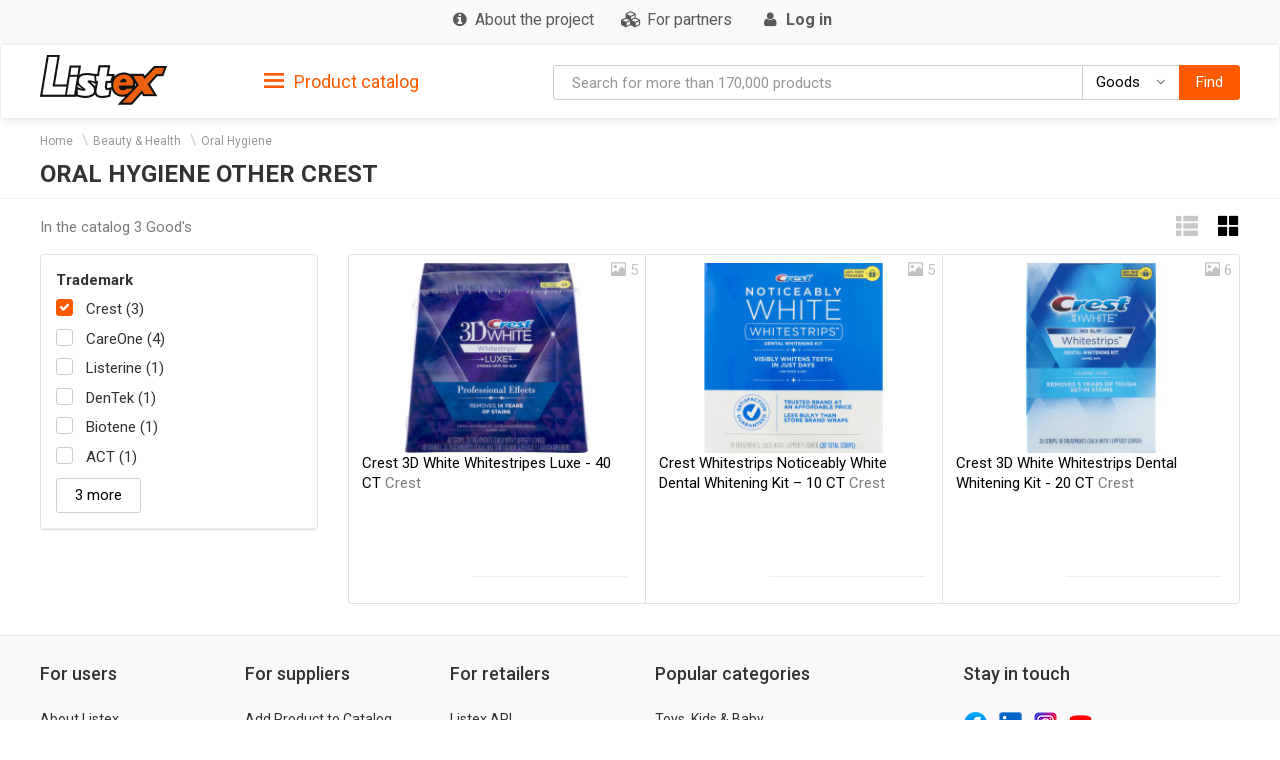

--- FILE ---
content_type: text/html; charset=utf-8
request_url: https://listex.online/oral-hygiene-other-1-53027781310000783/tm-crest/
body_size: 10847
content:
<!doctype html>
<html lang="ru">
<head>
    <meta http-equiv="X-UA-Compatible" content="IE=edge">
    <meta name="viewport" content="width=device-width, initial-scale=1">
    <meta charset="UTF-8">
        <title>Oral Hygiene Other Crest: true customers reviews @ listex.online</title>
    <link rel="icon" type="image/png" sizes="32x32" href="/img/favicon/listex-favicon-32x32.png">
    <link rel="icon" type="image/png" sizes="96x96" href="/img/favicon/listex-favicon-96x96.png">
    <link rel="icon" type="image/png" sizes="16x16" href="/img/favicon/listex-favicon-16x16.png">

    <meta name="title" content="Oral Hygiene Other Crest: true customers reviews @ listex.online" />
    <meta name="description" content="listex.online ❤ Oral Hygiene Other Crest: US ☕ online CPG catalogue ❑ 3D photos ❑ nutrition facts ❑ prices" />
        <meta name="slimex" content="0.14 sec, 2 Mb" />
	        <link href="//fonts.googleapis.com/css?family=Roboto:400,500,700&subset=latin,cyrillic" rel="stylesheet" type="text/css">
    <link rel="stylesheet" href="/css/vendor.css?v=2026.1.3
">
    <link rel="stylesheet" href="/css/public.css?v=2026.1.3
">
	<link href="//cdnjs.cloudflare.com/ajax/libs/toastr.js/latest/css/toastr.min.css" rel="stylesheet">

            <!-- canonical href -->
        <link rel="canonical" href="https://listex.online/oral-hygiene-other-1-53027781310000783/tm-crest/" />
    
        <meta property="og:title" content="Oral Hygiene Other Crest: true customers reviews @ listex.online" />
<meta property="og:type" content="article" />
<meta property="og:url" content="https://listex.online/oral-hygiene-other-1-53027781310000783/tm-crest/" />
<meta property="og:image" content="https://listex.online/img/share_logo.png" />
<meta property="og:description" content="listex.online ❤ Oral Hygiene Other Crest: US ☕ online CPG catalogue ❑ 3D photos ❑ nutrition facts ❑ prices" />
<meta property="fb:app_id" content="979468358853231" />
    <link rel="search" type="application/opensearchdescription+xml" title="listex.online" href="/opensearch_listex.online.xml" />
	</head>
<body>
	        <!-- Google Analytics -->
        <script>
            (function(i,s,o,g,r,a,m){i['GoogleAnalyticsObject']=r;i[r]=i[r]||function()
                { (i[r].q=i[r].q||[]).push(arguments)},i[r].l=1*new Date();a=s.createElement(o),
                m=s.getElementsByTagName(o)[0];a.async=1;a.src=g;m.parentNode.insertBefore(a,m)
            })(window,document,'script','https://www.google-analytics.com/analytics.js','ga');
            ga('create', 'UA-56317430-2', 'auto');
            ga('send', 'pageview');
        </script>
        <!-- /Google Analytics -->
	            <!-- Yandex.Metrika counter -->
        <script type="text/javascript">
            (function (d, w, c) {
                (w[c] = w[c] || []).push(function() {
                    try {
                        w.yaCounter42417274 = new Ya.Metrika({
                            id:42417274,
                            clickmap:true,
                            trackLinks:true,
                            accurateTrackBounce:true,
                            webvisor:true
                        });
                    } catch(e) { }
                });

                var n = d.getElementsByTagName("script")[0],
                    s = d.createElement("script"),
                    f = function () { n.parentNode.insertBefore(s, n); };
                s.type = "text/javascript";
                s.async = true;
                s.src = "https://d31j93rd8oukbv.cloudfront.net/metrika/watch_ua.js";

                if (w.opera == "[object Opera]") {
                    d.addEventListener("DOMContentLoaded", f, false);
                } else { f(); }
            })(document, window, "yandex_metrika_callbacks");
        </script>
        <noscript><div><img src="https://d31j93rd8oukbv.cloudfront.net/watch/42417274" style="position:absolute; left:-9999px;" alt="" /></div></noscript>
        <!-- /Yandex.Metrika counter -->
    <header class="site-header">
    <div class="upper-header">
        <div class="container">
			<div class="row">
				<div class="col-md-12">
					<div class="upper-header__right">
					<nav class="navbar navbar-default upper-header__navbar">
						<div>

							<div class="navbar-header text-left">
								<button type="button" class="navbar-toggle navbar-toggle collapsed" data-toggle="collapse" data-target="#upper-header__nav" aria-expanded="false">
									<i class="fa fa-navicon"></i>
								</button>
								<div class="visible-sm visible-xs upper-header__navbar-user">
																			<a href="/login" class="link-gray upper-header__right__item">
											<i class="fa fa-user" aria-hidden="true"></i>
											<b class="hidden-xs">Log in</b></a>
																	</div>

                                							</div>

							<div class="collapse navbar-collapse" id="upper-header__nav">
								<ul class="nav navbar-nav">
                                    									<li>
										<a href="/page/en-about-listex" class="link-gray upper-header__right__item upper-header__right-about">
											<i class="fa fa-sm fa-info-circle"></i>
											<span class="">About the project</span>
										</a>
									</li>
																																					<li>
											<a href="/partners" class="link-gray upper-header__right__item upper-header__right-partners">
												<i class="fa fa-sm fa-cubes"></i>
												<span class="">For partners</span>
											</a>
										</li>
									
									
																			<li class="hidden-sm hidden-xs">
											<a href="/login" class="link-gray upper-header__right__item">
												<i class="fa fa-sm fa-user" aria-hidden="true"></i>
												<b class="hidden-xs">Log in</b>
											</a>
										</li>
																	</ul>
							</div><!-- /.navbar-collapse -->
					  </div><!-- /.container-fluid -->
					</nav>
					</div>
				</div>
			</div>
        </div>
    </div>

        <nav class="navbar navbar-default navbar-sticky">
    <div class="container">
        <div class="row">

            <div class="lower-header__left col-md-2">
                <div class="logo logo_sm">
                    <a href="/">
                        <img src="/img/logo.png" alt="Listex - FMCG products search" class="logo__img_sm logo__img_sm4">
                    </a>
                </div>
            </div>
            <div class="col-md-3 sidebar-top-holder">

            </div>
            <div class="lower-header__right col-md-7">
                <form id="searchForm" action="#" class="form-group search-form form-horizontal lower-header__form-group">
    <div class="input-group">
        <input id="searchInput" data-type="goods" value="" type="text" class="form-control"
               placeholder="Search for more than 170,000 products"
               data-placeholdergoods="Search for more than 170,000 products"
               data-placeholdersuppliers="Search by suppliers"
               data-placeholdertm="Search by trademarks"
               data-placeholderretailers="Search by retailers"
               data-url="/search/getSearchResult"
               data-merchant-url="/merchant"
               data-tm-url="/tm"
               data-search-url="/search"
        >
        <div id="searchType" class="input-group-btn">
            <!--dd-->
            <button type="button" class="btn btn-default dropdown-toggle lower-header__right__dd-btn" data-toggle="dropdown"
                    aria-haspopup="true" aria-expanded="false" onclick="$('#searchInput').autocomplete().hide();">
                <span class="visible-xs-inline-block lower-header__icons"><i class="fa fa-fw fa-shopping-cart"></i></span>
                <span class="search-type-title hidden-xs">Goods</span>
                <span class="caret"></span>
                <span class="search-type-title sr-only">Goods</span>
            </button>
            <ul class="dropdown-menu dropdown-menu-right">
                <li>
                	<a data-value="goods">
                		<span class="visible-xs-inline-block"><i class="fa fa-sm fa-shopping-cart"></i></span>  
                		<span>Goods</span>
                	</a>
                </li>
                <li>
                	<a data-value="tm">
                		<span class="visible-xs-inline-block"><i class="fa fa-sm fa-trademark"></i></span>  
                		<span>Trademarks</span>
                	</a>
                </li>
                <li>
                	<a data-value="suppliers">
                		<span class="visible-xs-inline-block"><i class="fa fa-sm fa-cubes"></i></span>  
                		<span>Suppliers</span>
                	</a>
                </li>
                <li>
                	<a data-value="retailers">
                		<span class="visible-xs-inline-block"><i class="fa fa-sm fa-shopping-bag"></i></span>  
                		<span>Retailers</span>
                	</a>
                </li>
            </ul>
            <!--/dd-->
	        <button id="searchBtn" type="button" class="btn btn-primary"><span class="hidden-xs">Find</span><i class="fa fa-search hidden-lg hidden-md hidden-sm"></i></button>
        </div>
    </div>
</form>
            </div>

        </div>
    </div>
</nav>
<div class="container">
    <div class="row">
        <div class="sidebar-top-wrap col-md-3">
            <div class="sidebar-top">
                <div role="tablist" class="panel-group side-nav">
    <div class="panel panel-sidebar categories-dropdown-list panel-tm">
        <div id="group-heading-1" role="tab" class="panel-heading">
            <div class="panel-title">
                <a id="sidebar-triger" aria-controls="sidedebar-collapsible-categories" aria-expanded="true" href="#sidedebar-collapsible-categories" data-toggle="collapse" role="button" class="btn-block">
                    <span class="side-nav__hamburger"><img src="/img/hamburger.png" alt=""></span>
					Product catalog
                </a>
            </div>
            <hr>
        </div>

        <div role="tabpanel" id="sidedebar-collapsible-categories" aria-expanded="true" class="panel-body panel-collapse collapse in hidden">

            <div id="sidebar-categories-accordion" class="panel-group">
                <ul class="list-unstyled">
                                                                                        <li class="sidebar-item">
                                                    <a href="/automotive-and-industrial/" data-id="#sb-category-61791" data-href="/automotive-and-industrial/" class="btn-block panel-sidebar__link">
                                <span class="cat-name">Automotive &amp; Industrial</span><span class="cat-count">98</span>                                <i class="fa fa-angle-right pull-right expand-icon visible-lg"></i>
                            </a>
                        </li>
                                                                    <li class="sidebar-item">
                                                    <a href="/baby-products/" data-id="#sb-category-61792" data-href="/baby-products/" class="btn-block panel-sidebar__link">
                                <span class="cat-name">Baby Products</span><span class="cat-count">1101</span>                                <i class="fa fa-angle-right pull-right expand-icon visible-lg"></i>
                            </a>
                        </li>
                                                                    <li class="sidebar-item">
                                                    <a href="/beauty-and-health/" data-id="#sb-category-61793" data-href="/beauty-and-health/" class="btn-block panel-sidebar__link">
                                <span class="cat-name">Beauty &amp; Health</span><span class="cat-count">15728</span>                                <i class="fa fa-angle-right pull-right expand-icon visible-lg"></i>
                            </a>
                        </li>
                                                                    <li class="sidebar-item">
                                                    <a href="/building-products-2/" data-id="#sb-category-61794" data-href="/building-products-2/" class="btn-block panel-sidebar__link">
                                <span class="cat-name">Building Products</span><span class="cat-count">259</span>                                <i class="fa fa-angle-right pull-right expand-icon visible-lg"></i>
                            </a>
                        </li>
                                                                    <li class="sidebar-item">
                                                    <a href="/cleaning-and-hygiene-products/" data-id="#sb-category-61795" data-href="/cleaning-and-hygiene-products/" class="btn-block panel-sidebar__link">
                                <span class="cat-name">Cleaning &amp; Hygiene Products</span><span class="cat-count">2914</span>                                <i class="fa fa-angle-right pull-right expand-icon visible-lg"></i>
                            </a>
                        </li>
                                                                    <li class="sidebar-item">
                                                    <a href="/clothing-shoes-and-jewelry/" data-id="#sb-category-61796" data-href="/clothing-shoes-and-jewelry/" class="btn-block panel-sidebar__link">
                                <span class="cat-name">Clothing, Shoes &amp; Jewelry</span><span class="cat-count">420</span>                                <i class="fa fa-angle-right pull-right expand-icon visible-lg"></i>
                            </a>
                        </li>
                                                                    <li class="sidebar-item">
                                                    <a href="/electronics-computers-and-office/" data-id="#sb-category-61799" data-href="/electronics-computers-and-office/" class="btn-block panel-sidebar__link">
                                <span class="cat-name">Electronics, Computers &amp; Office</span><span class="cat-count">1543</span>                                <i class="fa fa-angle-right pull-right expand-icon visible-lg"></i>
                            </a>
                        </li>
                                                                    <li class="sidebar-item">
                                                    <a href="/food-beverage-1/" data-id="#sb-category-61800" data-href="/food-beverage-1/" class="btn-block panel-sidebar__link">
                                <span class="cat-name">Food, Beverage</span><span class="cat-count">57369</span>                                <i class="fa fa-angle-right pull-right expand-icon visible-lg"></i>
                            </a>
                        </li>
                                                                    <li class="sidebar-item">
                                                    <a href="/hobbies-and-interests/" data-id="#sb-category-61801" data-href="/hobbies-and-interests/" class="btn-block panel-sidebar__link">
                                <span class="cat-name">Hobbies &amp; Interests</span><span class="cat-count">378</span>                                <i class="fa fa-angle-right pull-right expand-icon visible-lg"></i>
                            </a>
                        </li>
                                                                    <li class="sidebar-item">
                                                    <a href="/home-garden-and-tools/" data-id="#sb-category-61802" data-href="/home-garden-and-tools/" class="btn-block panel-sidebar__link">
                                <span class="cat-name">Home, Garden &amp; Tools</span><span class="cat-count">2840</span>                                <i class="fa fa-angle-right pull-right expand-icon visible-lg"></i>
                            </a>
                        </li>
                                                                        <li class="sidebar-item hidden">
                                                    <a href="/pet-care-and-food/" data-id="#sb-category-61803" data-href="/pet-care-and-food/" class="btn-block panel-sidebar__link">
                                <span class="cat-name">Pet Care &amp; Food</span><span class="cat-count">3550</span>                                <i class="fa fa-angle-right pull-right expand-icon visible-lg"></i>
                            </a>
                        </li>
                                                                        <li class="sidebar-item hidden">
                                                    <a href="/safety-and-protection/" data-id="#sb-category-61804" data-href="/safety-and-protection/" class="btn-block panel-sidebar__link">
                                <span class="cat-name">Safety &amp; Protection</span><span class="cat-count">21</span>                                <i class="fa fa-angle-right pull-right expand-icon visible-lg"></i>
                            </a>
                        </li>
                                                                        <li class="sidebar-item hidden">
                                                    <a href="/storage-and-haulage-containers/" data-id="#sb-category-61805" data-href="/storage-and-haulage-containers/" class="btn-block panel-sidebar__link">
                                <span class="cat-name">Storage &amp; Haulage Containers</span><span class="cat-count">16</span>                                <i class="fa fa-angle-right pull-right expand-icon visible-lg"></i>
                            </a>
                        </li>
                                                                        <li class="sidebar-item hidden">
                                                    <a href="/toys-kids-and-baby/" data-id="#sb-category-61806" data-href="/toys-kids-and-baby/" class="btn-block panel-sidebar__link">
                                <span class="cat-name">Toys, Kids &amp; Baby</span><span class="cat-count">111</span>                                <i class="fa fa-angle-right pull-right expand-icon visible-lg"></i>
                            </a>
                        </li>
                                                                        <li class="sidebar-item hidden">
                                                    <a href="/heating-cooling-and-air-quality/" data-id="#sb-category-61807" data-href="/heating-cooling-and-air-quality/" class="btn-block panel-sidebar__link">
                                <span class="cat-name">Heating, Cooling &amp; Air Quality</span><span class="cat-count">31</span>                                <i class="fa fa-angle-right pull-right expand-icon visible-lg"></i>
                            </a>
                        </li>
                                    </ul>
                                    <div class="sidebar-subcats sidebar-subcats_home hidden" id="sb-category-61791">
                        <div class="upper-navbar__cat-heading">
                            <i class="fa "></i> Automotive &amp; Industrial <span class="cat-label">98</span>
                        </div>
                        <ul class="navbar-links">
                                                            <li>
                                    <a class="btn-block" href="/fuels-gases-61791/">Fuels, Gases&nbsp;<span class="cat-label">16</span></a>
                                </li>
                                                            <li>
                                    <a class="btn-block" href="/lubricants-protective-compounds-61791/">Lubricants, Protective Compounds&nbsp;<span class="cat-label">17</span></a>
                                </li>
                                                            <li>
                                    <a class="btn-block" href="/k3-automotive-antifreeze-1/">Automotive Antifreeze&nbsp;<span class="cat-label">3</span></a>
                                </li>
                                                            <li>
                                    <a class="btn-block" href="/k3-automotive-appearance-chemicals-1/">Automotive Appearance Chemicals&nbsp;<span class="cat-label">28</span></a>
                                </li>
                                                            <li>
                                    <a class="btn-block" href="/k3-automotive-appearancefragrance-accessories-1/">Automotive Appearance / Fragrance Accessories&nbsp;<span class="cat-label">7</span></a>
                                </li>
                                                            <li>
                                    <a class="btn-block" href="/k3-automotive-body-repair-1/">Automotive Body Repair&nbsp;<span class="cat-label">2</span></a>
                                </li>
                                                            <li>
                                    <a class="btn-block" href="/k3-automotive-cargo-management-1/">Automotive Cargo Management&nbsp;<span class="cat-label">1</span></a>
                                </li>
                                                            <li>
                                    <a class="btn-block" href="/k3-automotive-fluid-change-items-1/">Automotive Fluid Change Items&nbsp;<span class="cat-label">5</span></a>
                                </li>
                                                            <li>
                                    <a class="btn-block" href="/k3-automotive-fluid-management-accessories-1/">Automotive Fluid Management Accessories&nbsp;<span class="cat-label">1</span></a>
                                </li>
                                                            <li>
                                    <a class="btn-block" href="/k3-automotive-interior-accessories-decorative/">Automotive Interior Accessories - Decorative&nbsp;<span class="cat-label">1</span></a>
                                </li>
                                                            <li>
                                    <a class="btn-block" href="/k3-automotive-interior-accessories-interior-flooring/">Automotive Interior Accessories - Interior Flooring&nbsp;<span class="cat-label">1</span></a>
                                </li>
                                                            <li>
                                    <a class="btn-block" href="/k3-automotive-maintenancerepair-1/">Automotive Maintenance / Repair&nbsp;<span class="cat-label">3</span></a>
                                </li>
                                                            <li>
                                    <a class="btn-block" href="/k3-automotive-performance-chemicals-1/">Automotive Performance Chemicals&nbsp;<span class="cat-label">4</span></a>
                                </li>
                                                            <li>
                                    <a class="btn-block" href="/k3-automotive-safety-1/">Automotive Safety&nbsp;<span class="cat-label">1</span></a>
                                </li>
                                                            <li>
                                    <a class="btn-block" href="/k3-automotive-transmission-fluid-1/">Automotive Transmission Fluid&nbsp;<span class="cat-label">6</span></a>
                                </li>
                                                            <li>
                                    <a class="btn-block" href="/k3-automotive-tyreswheels-accessories-1/">Automotive Tires/Wheels Accessories&nbsp;<span class="cat-label">2</span></a>
                                </li>
                                                    </ul>
                    </div>
                                    <div class="sidebar-subcats sidebar-subcats_home hidden" id="sb-category-61792">
                        <div class="upper-navbar__cat-heading">
                            <i class="fa "></i> Baby Products <span class="cat-label">1101</span>
                        </div>
                        <ul class="navbar-links">
                                                            <li>
                                    <a class="btn-block" href="/baby-furnishings-1-61792/">Baby Furnishings&nbsp;<span class="cat-label">257</span></a>
                                </li>
                                                            <li>
                                    <a class="btn-block" href="/baby-cutlery-187598525610006801/">Baby Cutlery&nbsp;<span class="cat-label">10</span></a>
                                </li>
                                                            <li>
                                    <a class="btn-block" href="/baby-safety-surveillance-61792/">Baby Safety, Surveillance&nbsp;<span class="cat-label">8</span></a>
                                </li>
                                                            <li>
                                    <a class="btn-block" href="/baby-feeding-61792/">Baby Feeding&nbsp;<span class="cat-label">164</span></a>
                                </li>
                                                            <li>
                                    <a class="btn-block" href="/baby-hygiene-61792/">Baby Hygiene&nbsp;<span class="cat-label">662</span></a>
                                </li>
                                                    </ul>
                    </div>
                                    <div class="sidebar-subcats sidebar-subcats_home hidden" id="sb-category-61793">
                        <div class="upper-navbar__cat-heading">
                            <i class="fa "></i> Beauty &amp; Health <span class="cat-label">15728</span>
                        </div>
                        <ul class="navbar-links">
                                                            <li>
                                    <a class="btn-block" href="/accessories-61793/">Accessories&nbsp;<span class="cat-label">574</span></a>
                                </li>
                                                            <li>
                                    <a class="btn-block" href="/aromatherapy-2-61793/">Aromatherapy&nbsp;<span class="cat-label">33</span></a>
                                </li>
                                                            <li>
                                    <a class="btn-block" href="/body-care-1-61793/">Body Care&nbsp;<span class="cat-label">887</span></a>
                                </li>
                                                            <li>
                                    <a class="btn-block" href="/body-washing-1-61793/">Body Washing&nbsp;<span class="cat-label">1163</span></a>
                                </li>
                                                            <li>
                                    <a class="btn-block" href="/cosmetics-and-fragrances-61793/">Cosmetics &amp; Fragrances&nbsp;<span class="cat-label">31</span></a>
                                </li>
                                                            <li>
                                    <a class="btn-block" href="/decorative-cosmetics-61793/">Decorative Cosmetics&nbsp;<span class="cat-label">824</span></a>
                                </li>
                                                            <li>
                                    <a class="btn-block" href="/family-planning-1-61793/">Family Planning&nbsp;<span class="cat-label">107</span></a>
                                </li>
                                                            <li>
                                    <a class="btn-block" href="/hair-care-products-1-61793/">Hair Care Products&nbsp;<span class="cat-label">2337</span></a>
                                </li>
                                                            <li>
                                    <a class="btn-block" href="/health-enhancement-1-61793/">Health Enhancement&nbsp;<span class="cat-label">2784</span></a>
                                </li>
                                                            <li>
                                    <a class="btn-block" href="/health-treatments-61793/">Health Treatments&nbsp;<span class="cat-label">3350</span></a>
                                </li>
                                                            <li>
                                    <a class="btn-block" href="/home-diagnostics-1-61793/">Home Diagnostics&nbsp;<span class="cat-label">62</span></a>
                                </li>
                                                            <li>
                                    <a class="btn-block" href="/nail-cosmetic-61793/">Nail Cosmetic&nbsp;<span class="cat-label">328</span></a>
                                </li>
                                                            <li>
                                    <a class="btn-block" href="/oral-hygiene-1-61793/">Oral Hygiene&nbsp;<span class="cat-label">1056</span></a>
                                </li>
                                                            <li>
                                    <a class="btn-block" href="/personal-hygiene-products-1-61793/">Personal Hygiene Products&nbsp;<span class="cat-label">447</span></a>
                                </li>
                                                            <li>
                                    <a class="btn-block" href="/personal-intimacy-1-61793/">Personal Intimacy&nbsp;<span class="cat-label">1</span></a>
                                </li>
                                                            <li>
                                    <a class="btn-block" href="/skin-care-61793/">Skin Care&nbsp;<span class="cat-label">1744</span></a>
                                </li>
                                                    </ul>
                    </div>
                                    <div class="sidebar-subcats sidebar-subcats_home hidden" id="sb-category-61794">
                        <div class="upper-navbar__cat-heading">
                            <i class="fa "></i> Building Products <span class="cat-label">259</span>
                        </div>
                        <ul class="navbar-links">
                                                            <li>
                                    <a class="btn-block" href="/abrasives-1-61794/">Abrasives&nbsp;<span class="cat-label">2</span></a>
                                </li>
                                                            <li>
                                    <a class="btn-block" href="/accessories-61794/">Accessories&nbsp;<span class="cat-label">27</span></a>
                                </li>
                                                            <li>
                                    <a class="btn-block" href="/curtain-parts-and-accessories-61794/">Curtain Parts &amp; Accessories&nbsp;<span class="cat-label">5</span></a>
                                </li>
                                                            <li>
                                    <a class="btn-block" href="/fixings-and-fasteners-hardware-61794/">Fixings &amp; Fasteners Hardware&nbsp;<span class="cat-label">59</span></a>
                                </li>
                                                            <li>
                                    <a class="btn-block" href="/flooring-1-61794/">flooring&nbsp;<span class="cat-label">1</span></a>
                                </li>
                                                            <li>
                                    <a class="btn-block" href="/home-decoration-61794/">home decoration&nbsp;<span class="cat-label">4</span></a>
                                </li>
                                                            <li>
                                    <a class="btn-block" href="/lumber-and-wood-panel-61794/">Lumber &amp; Wood Panel&nbsp;<span class="cat-label">1</span></a>
                                </li>
                                                            <li>
                                    <a class="btn-block" href="/sealants-fillers-adhesives-61794/">Sealants, Fillers, Adhesives&nbsp;<span class="cat-label">160</span></a>
                                </li>
                                                    </ul>
                    </div>
                                    <div class="sidebar-subcats sidebar-subcats_home hidden" id="sb-category-61795">
                        <div class="upper-navbar__cat-heading">
                            <i class="fa "></i> Cleaning &amp; Hygiene Products <span class="cat-label">2914</span>
                        </div>
                        <ul class="navbar-links">
                                                            <li>
                                    <a class="btn-block" href="/cleaners-1-61795/">Cleaners&nbsp;<span class="cat-label">1495</span></a>
                                </li>
                                                            <li>
                                    <a class="btn-block" href="/cleaning-products-1-61795/">Cleaning Products&nbsp;<span class="cat-label">1104</span></a>
                                </li>
                                                            <li>
                                    <a class="btn-block" href="/insect-allergen-control-61795/">Insect, Allergen Control&nbsp;<span class="cat-label">129</span></a>
                                </li>
                                                            <li>
                                    <a class="btn-block" href="/waste-management-products-1-61795/">Waste Management Products&nbsp;<span class="cat-label">186</span></a>
                                </li>
                                                    </ul>
                    </div>
                                    <div class="sidebar-subcats sidebar-subcats_home hidden" id="sb-category-61796">
                        <div class="upper-navbar__cat-heading">
                            <i class="fa "></i> Clothing, Shoes &amp; Jewelry <span class="cat-label">420</span>
                        </div>
                        <ul class="navbar-links">
                                                            <li>
                                    <a class="btn-block" href="/accessories-61796/">Accessories&nbsp;<span class="cat-label">43</span></a>
                                </li>
                                                            <li>
                                    <a class="btn-block" href="/clothing-2-61796/">Clothing&nbsp;<span class="cat-label">208</span></a>
                                </li>
                                                            <li>
                                    <a class="btn-block" href="/clothing-accessories-1-61796/">Clothing Accessories&nbsp;<span class="cat-label">3</span></a>
                                </li>
                                                            <li>
                                    <a class="btn-block" href="/footwear-2-61796/">Footwear&nbsp;<span class="cat-label">136</span></a>
                                </li>
                                                            <li>
                                    <a class="btn-block" href="/jewellery-1-61796/">Jewelery&nbsp;<span class="cat-label">9</span></a>
                                </li>
                                                            <li>
                                    <a class="btn-block" href="/protective-wear-1-61796/">Protective Wear&nbsp;<span class="cat-label">21</span></a>
                                </li>
                                                    </ul>
                    </div>
                                    <div class="sidebar-subcats sidebar-subcats_home hidden" id="sb-category-61799">
                        <div class="upper-navbar__cat-heading">
                            <i class="fa "></i> Electronics, Computers &amp; Office <span class="cat-label">1543</span>
                        </div>
                        <ul class="navbar-links">
                                                            <li>
                                    <a class="btn-block" href="/computers-1-61797/">Computers&nbsp;<span class="cat-label">7</span></a>
                                </li>
                                                            <li>
                                    <a class="btn-block" href="/communications-2-61799/">Communications&nbsp;<span class="cat-label">5</span></a>
                                </li>
                                                            <li>
                                    <a class="btn-block" href="/electrical-lighting-1-61799/">Electrical Lighting&nbsp;<span class="cat-label">117</span></a>
                                </li>
                                                            <li>
                                    <a class="btn-block" href="/photography-and-optics-61799/">Photography &amp; Optics&nbsp;<span class="cat-label">2</span></a>
                                </li>
                                                            <li>
                                    <a class="btn-block" href="/stationery-office-machinery-61799/">Stationery, Office Machinery&nbsp;<span class="cat-label">1237</span></a>
                                </li>
                                                            <li>
                                    <a class="btn-block" href="/audio-and-video-61799/">Audio &amp; Video&nbsp;<span class="cat-label">30</span></a>
                                </li>
                                                            <li>
                                    <a class="btn-block" href="/electrical-connection-distribution-61799/">Electrical Connection, Distribution&nbsp;<span class="cat-label">137</span></a>
                                </li>
                                                            <li>
                                    <a class="btn-block" href="/safety-security-61799/">Safety, Security&nbsp;<span class="cat-label">8</span></a>
                                </li>
                                                    </ul>
                    </div>
                                    <div class="sidebar-subcats sidebar-subcats_home hidden" id="sb-category-61800">
                        <div class="upper-navbar__cat-heading">
                            <i class="fa "></i> Food, Beverage <span class="cat-label">57369</span>
                        </div>
                        <ul class="navbar-links">
                                                            <li>
                                    <a class="btn-block" href="/alcoholic-beverages-1-61800/">Alcoholic Beverages&nbsp;<span class="cat-label">1798</span></a>
                                </li>
                                                            <li>
                                    <a class="btn-block" href="/baby-feeding-61800/">Baby Feeding&nbsp;<span class="cat-label">723</span></a>
                                </li>
                                                            <li>
                                    <a class="btn-block" href="/baby-foods-and-beverage-61800/">Baby Foods &amp; Beverage&nbsp;<span class="cat-label">116</span></a>
                                </li>
                                                            <li>
                                    <a class="btn-block" href="/beverages-61800/">Beverages&nbsp;<span class="cat-label">7706</span></a>
                                </li>
                                                            <li>
                                    <a class="btn-block" href="/breads-and-bakery-61800/">Breads &amp; Bakery&nbsp;<span class="cat-label">3257</span></a>
                                </li>
                                                            <li>
                                    <a class="btn-block" href="/confectionery-1-61800/">Confectionery&nbsp;<span class="cat-label">6051</span></a>
                                </li>
                                                            <li>
                                    <a class="btn-block" href="/cooking-and-baking-61800/">Cooking &amp; Baking&nbsp;<span class="cat-label">9495</span></a>
                                </li>
                                                            <li>
                                    <a class="btn-block" href="/dairy-cheese-and-eggs-61800/">Dairy, Cheese &amp; Eggs&nbsp;<span class="cat-label">4864</span></a>
                                </li>
                                                            <li>
                                    <a class="btn-block" href="/fresh-meat-1-61800/">Fresh Meat&nbsp;<span class="cat-label">3108</span></a>
                                </li>
                                                            <li>
                                    <a class="btn-block" href="/fruits-61800/">Fruits&nbsp;<span class="cat-label">2707</span></a>
                                </li>
                                                            <li>
                                    <a class="btn-block" href="/herbs-and-spices-61800/">Herbs &amp; Spices&nbsp;<span class="cat-label">1923</span></a>
                                </li>
                                                            <li>
                                    <a class="btn-block" href="/prepared-61800/">Prepared&nbsp;<span class="cat-label">7650</span></a>
                                </li>
                                                            <li>
                                    <a class="btn-block" href="/seafood-2-61800/">Seafood&nbsp;<span class="cat-label">88</span></a>
                                </li>
                                                            <li>
                                    <a class="btn-block" href="/snacks-2-61800/">Snacks&nbsp;<span class="cat-label">4447</span></a>
                                </li>
                                                            <li>
                                    <a class="btn-block" href="/tobacco-and-smoking-accessories-61800/">Tobacco &amp; Smoking Accessories&nbsp;<span class="cat-label">1</span></a>
                                </li>
                                                            <li>
                                    <a class="btn-block" href="/vegetables-1-61800/">Vegetables&nbsp;<span class="cat-label">3435</span></a>
                                </li>
                                                    </ul>
                    </div>
                                    <div class="sidebar-subcats sidebar-subcats_home hidden" id="sb-category-61801">
                        <div class="upper-navbar__cat-heading">
                            <i class="fa "></i> Hobbies &amp; Interests <span class="cat-label">378</span>
                        </div>
                        <ul class="navbar-links">
                                                            <li>
                                    <a class="btn-block" href="/baby-sports-equipment-61801/">Baby Sports Equipment&nbsp;<span class="cat-label">3</span></a>
                                </li>
                                                            <li>
                                    <a class="btn-block" href="/camping-2-61801/">Camping&nbsp;<span class="cat-label">75</span></a>
                                </li>
                                                            <li>
                                    <a class="btn-block" href="/needlework-1-61801/">Needlework&nbsp;<span class="cat-label">286</span></a>
                                </li>
                                                            <li>
                                    <a class="btn-block" href="/printed-reference-materials-61801/">Printed, Reference Materials&nbsp;<span class="cat-label">9</span></a>
                                </li>
                                                            <li>
                                    <a class="btn-block" href="/sports-equipment-2-61801/">Sports Equipment&nbsp;<span class="cat-label">5</span></a>
                                </li>
                                                    </ul>
                    </div>
                                    <div class="sidebar-subcats sidebar-subcats_home hidden" id="sb-category-61802">
                        <div class="upper-navbar__cat-heading">
                            <i class="fa "></i> Home, Garden &amp; Tools <span class="cat-label">2840</span>
                        </div>
                        <ul class="navbar-links">
                                                            <li>
                                    <a class="btn-block" href="/horticulture-plants-1-61802/">Horticulture Plants&nbsp;<span class="cat-label">16</span></a>
                                </li>
                                                            <li>
                                    <a class="btn-block" href="/lawn-garden-supplies-61802/">Lawn Garden Supplies&nbsp;<span class="cat-label">103</span></a>
                                </li>
                                                            <li>
                                    <a class="btn-block" href="/small-domestic-appliances-1-61802/">Small Domestic Appliances&nbsp;<span class="cat-label">142</span></a>
                                </li>
                                                            <li>
                                    <a class="btn-block" href="/tools-equipment--61802/">Tools, Equipment&nbsp;<span class="cat-label">9</span></a>
                                </li>
                                                            <li>
                                    <a class="btn-block" href="/kitchen-furnishings-61802/">Kitchen Furnishings&nbsp;<span class="cat-label">2078</span></a>
                                </li>
                                                            <li>
                                    <a class="btn-block" href="/major-domestic-appliances-1-61802/">Major Domestic Appliances&nbsp;<span class="cat-label">2</span></a>
                                </li>
                                                            <li>
                                    <a class="btn-block" href="/household-office-furniture-61799/">Household, Office Furniture&nbsp;<span class="cat-label">435</span></a>
                                </li>
                                                            <li>
                                    <a class="btn-block" href="/fabric-furnishings-61799/">Fabric Furnishings&nbsp;<span class="cat-label">55</span></a>
                                </li>
                                                    </ul>
                    </div>
                                    <div class="sidebar-subcats sidebar-subcats_home hidden" id="sb-category-61803">
                        <div class="upper-navbar__cat-heading">
                            <i class="fa "></i> Pet Care &amp; Food <span class="cat-label">3550</span>
                        </div>
                        <ul class="navbar-links">
                                                            <li>
                                    <a class="btn-block" href="/pet-care-1-61803/">Pet Care&nbsp;<span class="cat-label">1143</span></a>
                                </li>
                                                            <li>
                                    <a class="btn-block" href="/pet-food-drinks-61803/">Pet Food, Drinks&nbsp;<span class="cat-label">2407</span></a>
                                </li>
                                                    </ul>
                    </div>
                                    <div class="sidebar-subcats sidebar-subcats_home hidden" id="sb-category-61804">
                        <div class="upper-navbar__cat-heading">
                            <i class="fa "></i> Safety &amp; Protection <span class="cat-label">21</span>
                        </div>
                        <ul class="navbar-links">
                                                            <li>
                                    <a class="btn-block" href="/safety-protection-61804/">Safety, Protection&nbsp;<span class="cat-label">21</span></a>
                                </li>
                                                    </ul>
                    </div>
                                    <div class="sidebar-subcats sidebar-subcats_home hidden" id="sb-category-61805">
                        <div class="upper-navbar__cat-heading">
                            <i class="fa "></i> Storage &amp; Haulage Containers <span class="cat-label">16</span>
                        </div>
                        <ul class="navbar-links">
                                                            <li>
                                    <a class="btn-block" href="/haulage-aids-61805/">Haulage Aids&nbsp;<span class="cat-label">16</span></a>
                                </li>
                                                    </ul>
                    </div>
                                    <div class="sidebar-subcats sidebar-subcats_home hidden" id="sb-category-61806">
                        <div class="upper-navbar__cat-heading">
                            <i class="fa "></i> Toys, Kids &amp; Baby <span class="cat-label">111</span>
                        </div>
                        <ul class="navbar-links">
                                                            <li>
                                    <a class="btn-block" href="/toys-games-61806/">Toys, Games&nbsp;<span class="cat-label">111</span></a>
                                </li>
                                                    </ul>
                    </div>
                                    <div class="sidebar-subcats sidebar-subcats_home hidden" id="sb-category-61807">
                        <div class="upper-navbar__cat-heading">
                            <i class="fa "></i> Heating, Cooling &amp; Air Quality <span class="cat-label">31</span>
                        </div>
                        <ul class="navbar-links">
                                                            <li>
                                    <a class="btn-block" href="/heating-ventilation-air-conditioning-61807/">Heating, Ventilation, Air Conditioning&nbsp;<span class="cat-label">31</span></a>
                                </li>
                                                    </ul>
                    </div>
                            </div>
            <div class="panel-footer" style="padding-top: 0">
                <a class="sidebar-hidden-cats-trigger simple-link" href="/catalog/">all categories</a>
            </div>
        </div>
    </div>
</div>
            </div>
        </div>
    </div>
</div></header>

<section class="site-content">
    
    <section class="page-header page-header-mobile">
        <div class="container">
            	    <ol class="breadcrumb">
        <li><a href="/">Home</a></li>
                                                                                <li><a href="/beauty-and-health/">Beauty &amp; Health</a></li>
                                                                                                                                <li><a href="/oral-hygiene-1-61793/">Oral Hygiene</a></li>
                                                                                </ol>
            <h1>
            Oral Hygiene Other Crest
        </h1>
    
        </div>
    </section>

    <section class="catalog">
        <div class="container">
            <div class="row">
                <div class="col-xs-12">
                    <div class="catalog__header">
                        <div class="row">
                            <div class="text-color_fade col-sm-6 col-lg-8">
                                <span class="catalog__header__items-count">
									                                                                                                                                                                    In the catalog 3  Good's                                                                                                             </span>
                            </div>
                                                            <div class="col-sm-6 col-lg-4 catalog__header__navs">
                                    <div class="btn-group hidden">
                                        <button type="button" class="catalog__grid-sorter btn btn-default dropdown-toggle" data-toggle="dropdown" aria-haspopup="true" aria-expanded="false">
                                            By popularity <span class="caret"></span>
                                        </button>
                                        <ul class="dropdown-menu">
                                            <li><a data-value="rating" data-input-name="sort">By popularity</a></li>
                                            <li><a data-value="proposal" data-input-name="sort">By availability</a></li>
                                        </ul>
                                    </div>
                                    <button class="catalog__view-switcher btn btn-transparent btn-icon" name="view" value="list">
                                        <span class="glyphicon glyphicon-th-list"></span></button>
                                    <button class="catalog__view-switcher catalog__view-switcher_active btn btn-transparent btn-icon" name="view" value="grid">
                                        <span class="glyphicon glyphicon-th-large"></span></button>
                                </div>
                                                    </div>
                    </div>
                </div>
            </div>
            <div class="row">
                    
<div class="col-md-3">
    <div class="catalog__sidebar" style="">
        <div id="filters"
             data-url="/oral-hygiene-other-1-53027781310000783/"
             data-page="1"
             class="hide panel"
        >
            <div class="panel-heading"><b>You have chosen</b></div>
            <div class="panel-body">
                                    
                                            <div class="checkbox checkbox-primary">
                            <input checked value="18668" data-seo-name="tm-crest" name="fTm" type="checkbox" id="checkboxfTM18668">
                            <label for="checkboxfTM18668">
                                Crest
                            </label>
                        </div>
                    
                    
                    
                                    
                <input name="sort" type="hidden" value="rating">
                <input name="view" type="hidden" value="grid">
                <input name="q" type="hidden" value="">
                <input name="type" type="hidden" value="">
                            </div>
        </div>

                
        <div class="panel panel-default">
            <div id="filtersForm">
                
                
                                    <div class="panel-body">
                        <b>Trademark</b>
                        <div class="catalog__checkbox-list">
                                                                                                                                    <div class="checkbox checkbox-primary">
                                        <input type="checkbox" name="fTm" checked value="18668" data-seo-name="tm-crest" id="checkboxTMI18668" autocomplete="off">
                                        <label for="checkboxTMI18668">
                                                                                            <a href="/oral-hygiene-other-1-53027781310000783/tm-crest" onclick="$(this).parent().trigger('click');return false;">Crest (3)</a>
                                                                                    </label>
                                    </div>
                                                                                                
                                                                                                <div class="checkbox checkbox-primary">
                                        <input type="checkbox" name="fTm"  value="19221" data-seo-name="tm-careone" id="checkboxTMI19221" autocomplete="off">
                                        <label for="checkboxTMI19221">
                                                                                            <a href="/oral-hygiene-other-1-53027781310000783/tm-careone" onclick="$(this).parent().trigger('click');return false;">CareOne (4)</a>
                                                                                    </label>
                                    </div>
                                                                    <div class="checkbox checkbox-primary">
                                        <input type="checkbox" name="fTm"  value="5225" data-seo-name="tm-listerine" id="checkboxTMI5225" autocomplete="off">
                                        <label for="checkboxTMI5225">
                                                                                            <a href="/oral-hygiene-other-1-53027781310000783/tm-listerine" onclick="$(this).parent().trigger('click');return false;">Listerine (1)</a>
                                                                                    </label>
                                    </div>
                                                                    <div class="checkbox checkbox-primary">
                                        <input type="checkbox" name="fTm"  value="18462" data-seo-name="tm-dentek" id="checkboxTMI18462" autocomplete="off">
                                        <label for="checkboxTMI18462">
                                                                                            <a href="/oral-hygiene-other-1-53027781310000783/tm-dentek" onclick="$(this).parent().trigger('click');return false;">DenTek (1)</a>
                                                                                    </label>
                                    </div>
                                                                    <div class="checkbox checkbox-primary">
                                        <input type="checkbox" name="fTm"  value="19660" data-seo-name="tm-biotene" id="checkboxTMI19660" autocomplete="off">
                                        <label for="checkboxTMI19660">
                                                                                            <a href="/oral-hygiene-other-1-53027781310000783/tm-biotene" onclick="$(this).parent().trigger('click');return false;">Biotene (1)</a>
                                                                                    </label>
                                    </div>
                                                                    <div class="checkbox checkbox-primary">
                                        <input type="checkbox" name="fTm"  value="20405" data-seo-name="tm-act" id="checkboxTMI20405" autocomplete="off">
                                        <label for="checkboxTMI20405">
                                                                                            <a href="/oral-hygiene-other-1-53027781310000783/tm-act" onclick="$(this).parent().trigger('click');return false;">ACT (1)</a>
                                                                                    </label>
                                    </div>
                                                                                    </div>
                        							                            <button data-url = "/oral-hygiene-other-1-53027781310000783/getFiltersItems" data-categoryId="62036" data-offset ="0" data-total ="8"
                                    data-type="tm" data-limit="5" class="btn btn-default showMore">3 more</button>
                                            </div>
                    <hr>
                
                
                            </div>
        </div>
    </div>
</div>
                <div class="col-md-9">
                    <div class="catalog__grid-view">
            <div class="catalog__grid-view__item products-slider__item col-sm-6 wrap wrap-sm-2 col-lg-4 wrap-lg-3">
            <div class="products-slider__item__label right transparent">
                <i class="glyphicon glyphicon-picture"></i> <span>5</span>
            </div>
            <a href="/product/889714000038-us-crest-3d-white-whitestripes-luxe-40-ct">
                <img class="products-slider__item__image img-responsive" src="https://icf.listex.info/300x200/757c1b59-d7a2-55b8-f590-1776ae62bbc8.jpg" alt="Crest 3D White Whitestripes Luxe - 40 CT"
                                            data-event-name="gallery-impression"
                        data-itemmaster-item-id="915755a0-3ec8-11e6-8565-0242bc82507f"
                        data-impression-content="http://media.itemmaster.com/0/0/0/636/59db049f-3761-4423-b1f5-551fd6c1d2ca.jpg?originalFormat=png&amp;tkn=c2549830-5a56-11e6-8761-0242bc82507f&amp;size=1000x1000"
                                    >
            </a>
            <div class="products-slider__item__name max-3-lines">
                <a href="/product/889714000038-us-crest-3d-white-whitestripes-luxe-40-ct" class="link-gray">Crest 3D White Whitestripes Luxe - 40 CT <span class="text-color_fade">Crest</span></a>
            </div>
            <div class="products-slider__item__btm">
                <div class="products-slider__item__star-rating">
                    <div class="rating">
                        
                    </div>
                </div>
                                    <div class="products-slider__item__feedbacks">
                        
                    </div>
                                <hr>
                <a tabindex="-1" href="/product/889714000038-us-crest-3d-white-whitestripes-luxe-40-ct" class="products-slider__item__proposes" data-trigger="focus" data-toggle="popover" title="" data-content="" data-container="body" data-placement="bottom" data-original-title="">
					
				</a>
            </div>
        </div>
            <div class="catalog__grid-view__item products-slider__item col-sm-6 wrap wrap-sm-2 col-lg-4 wrap-lg-3">
            <div class="products-slider__item__label right transparent">
                <i class="glyphicon glyphicon-picture"></i> <span>5</span>
            </div>
            <a href="/product/37000871828-us-crest-whitestrips-noticeably-white-dental-whitening-kit-10-ct">
                <img class="products-slider__item__image img-responsive" src="https://icf.listex.info/300x200/2bb26c5d-8222-350d-112d-3f36b95e1928.jpg" alt="Crest Whitestrips Noticeably White Dental Whitening Kit – 10 CT"
                                            data-event-name="gallery-impression"
                        data-itemmaster-item-id="6b5d7f70-40b4-11e7-b063-0242329a0588"
                        data-impression-content="http://media.itemmaster.com/0/0/0/690/43be6713-2d7d-4547-b8d0-d19cd6ee2a14.jpg?originalFormat=png&amp;tkn=c2549830-5a56-11e6-8761-0242bc82507f&amp;size=1000x1000"
                                    >
            </a>
            <div class="products-slider__item__name max-3-lines">
                <a href="/product/37000871828-us-crest-whitestrips-noticeably-white-dental-whitening-kit-10-ct" class="link-gray">Crest Whitestrips Noticeably White Dental Whitening Kit – 10 CT <span class="text-color_fade">Crest</span></a>
            </div>
            <div class="products-slider__item__btm">
                <div class="products-slider__item__star-rating">
                    <div class="rating">
                        
                    </div>
                </div>
                                    <div class="products-slider__item__feedbacks">
                        
                    </div>
                                <hr>
                <a tabindex="-1" href="/product/37000871828-us-crest-whitestrips-noticeably-white-dental-whitening-kit-10-ct" class="products-slider__item__proposes" data-trigger="focus" data-toggle="popover" title="" data-content="" data-container="body" data-placement="bottom" data-original-title="">
					
				</a>
            </div>
        </div>
            <div class="catalog__grid-view__item products-slider__item col-sm-6 wrap wrap-sm-2 col-lg-4 wrap-lg-3">
            <div class="products-slider__item__label right transparent">
                <i class="glyphicon glyphicon-picture"></i> <span>6</span>
            </div>
            <a href="/product/889714000557-us-crest-3d-white-whitestrips-dental-whitening-kit-20-ct">
                <img class="products-slider__item__image img-responsive" src="https://icf.listex.info/300x200/6aa1ee85-60a4-f9e1-e5cc-51b0104f3d36.jpg" alt="Crest 3D White Whitestrips Dental Whitening Kit - 20 CT"
                                            data-event-name="gallery-impression"
                        data-itemmaster-item-id="674356d0-7080-11e6-909f-0242bc82507f"
                        data-impression-content="http://media.itemmaster.com/0/0/0/235/ab9764f3-2d7c-49bb-89eb-590867faba79.jpg?originalFormat=png&amp;tkn=c2549830-5a56-11e6-8761-0242bc82507f&amp;size=1000x1000"
                                    >
            </a>
            <div class="products-slider__item__name max-3-lines">
                <a href="/product/889714000557-us-crest-3d-white-whitestrips-dental-whitening-kit-20-ct" class="link-gray">Crest 3D White Whitestrips Dental Whitening Kit - 20 CT <span class="text-color_fade">Crest</span></a>
            </div>
            <div class="products-slider__item__btm">
                <div class="products-slider__item__star-rating">
                    <div class="rating">
                        
                    </div>
                </div>
                                    <div class="products-slider__item__feedbacks">
                        
                    </div>
                                <hr>
                <a tabindex="-1" href="/product/889714000557-us-crest-3d-white-whitestrips-dental-whitening-kit-20-ct" class="products-slider__item__proposes" data-trigger="focus" data-toggle="popover" title="" data-content="" data-container="body" data-placement="bottom" data-original-title="">
					
				</a>
            </div>
        </div>
    </div>
                    
                                            <nav class="pagination-wrapper">&nbsp;</nav>
                                    </div>
            </div>
        </div>
    </section>

		
    
</section>
<footer class="site-footer">
    <div class="container">
        <div class="row">
                        <div class="col-sm-6 col-lg-2">
                <div class="section-heading_xs">
    For users
</div>
<ul class="link-list">
                        <li><a href="/page/en-about-listex">About Listex</a></li>
                                <li><div data-href="/page/en-policy-and-rules" class="open-url-on-click">Terms of Use</div></li>
                                <li><div data-href="/page/en-confidentiality" class="open-url-on-click">Privacy policy</div></li>
                                <li><div data-href="/map" class="open-url-on-click target-blank">Retail map</div></li>
                                <li><a href="/brands">Brands index</a></li>
                                <li><a href="/manufacturers">Manufacturers index</a></li>
                                <li><a href="/suppliers">Suppliers index</a></li>
                                <li><a href="/retailers">Retailers index</a></li>
            </ul>

            </div>
            <div class="col-sm-6 col-lg-2">
                <div class="section-heading_xs">
    For suppliers
</div>
<ul class="link-list">
                        <li><div data-href="/page/make-money-with-us" class="open-url-on-click">Add Product to Catalog</div></li>
                                <li><a href="/page/en-video-guides">Video guides</a></li>
                                <li><div data-href="/page/en-for-manufacturers" class="open-url-on-click">For manufacturers</div></li>
                                <li><div data-href="/page/en-for-importers" class="open-url-on-click">For importers</div></li>
                                <li><div data-href="/page/en-for-distibutors" class="open-url-on-click">For distributors</div></li>
                                <li><div data-href="/page/en-for-suppliers" class="open-url-on-click">For suppliers</div></li>
            </ul>

            </div>
            <div class="col-sm-6 col-lg-2">
                <div class="section-heading_xs">
    For retailers
</div>
<ul class="link-list">
                        <li><div data-href="https://api.listex.online" class="open-url-on-click target-blank">Listex API</div></li>
            </ul>


	                            <div class="payment-logos">
                    <img src="/img/master_card_logo.png" class="master_card_logo" alt="MasterCard">
                    <img src="/img/visa_logo.png" class="visa_logo" alt="VISA">
                </div>
	                        </div>
            <div class="col-sm-6 col-lg-3">
	                                <div class="section-heading_xs">
    Popular categories
</div>
<ul class="link-list">
                        <li><a href="/toys-kids-and-baby/">Toys, Kids &amp; Baby</a></li>
                                <li><a href="/beauty-and-health/">Beauty &amp; Health</a></li>
                                <li><a href="/food-beverage-1/">Food, Beverage</a></li>
            </ul>

	            				            </div>
            <div class="col-sm-6 col-lg-3">
                <div class="section-heading_xs">
                    Stay in touch
                </div>
	                            <div class="socials-links">
                                        	<a href="https://www.facebook.com/ListexGlobal" class="text-center" rel="me nofollow" target="_blank">
							<img class="img-responsive" src="/img/social/fb_icon.png">
						</a>
                    											<a href="https://www.linkedin.com/company/listex.info---fmcg-metasearch/about/?viewAsMember=true" class="text-center" rel="me nofollow" target="_blank">
							<img class="img-responsive" src="/img/social/li_icon.png">
						</a>
                    											<a href="https://www.instagram.com/listex_global/" class="text-center" rel="me nofollow" target="_blank">
							<img class="img-responsive" src="/img/social/in_icon.png">
						</a>
																					<a href="https://www.youtube.com/channel/UCLPaDa03QvO1gBYaKCu4NLA" class="text-center" rel="me nofollow" target="_blank">
							<img class="img-responsive" src="/img/social/yt_icon.png">
						</a>
																			</div>
	                            <div class="footer-form">
                    <div class="input-group input-group-sm">
                        <input type="text" class="form-control" name="email-notification" id="email-notification" placeholder="Email">
                        <div class="input-group-btn">
                            <button type="button" id="btnEmailNotification" class="btn btn-primary footer-form__btn" data-url="/emailNotification/subscribe">Subscribe</button>
                        </div>
                    </div>
                </div>
                <div class="mar-t-20 text-black footer-text">
                    <div class="pull-left">
                        <div>
                            Contact Us
                        </div>
                        <div class="mar-t-10">
                            sales@listex.online
                        </div>
                        <div>
                                                    </div>
                    </div>
                                    </div>
            </div>
            <div class="col-xs-12">
                <div class="lower-footer">
                    Copyright &copy; 2014-2026 Listex - FMCG products search
                </div>
            </div>
        </div>

    </div>
</footer>

<!-- Subscribe new comments -->

<!-- JS messages: -->
<div class="hide SubscribeNotificationTitle">Subscribe to new reviews</div>
<div class="hide SubscribeNotificationMessage">Further instructions are sent to the specified Email</div>
<div class="hide SubscribeEmailNotificationTitle">Subscribe to the newsletter</div>

<div class="modal fade" id="modalCommentsNotification" role="dialog">
    <div class="modal-dialog">
        <div class="modal-content">
            <div class="modal-header">
                <button type="button" class="close" data-dismiss="modal">&times;</button>
                <div class="modal-title">Subscribe to new reviews</div>
            </div>
            <div class="modal-body">
                <p>We may send you a notification each time a new review appears on this page. In order to subscribe, you must specify your email address and we will send you an email with a link, by clicking on which you can confirm the subscription.</p>
                <div class="form-horizontal" role="form">
                    <div class="form-group">
                        <div class="col-xs-12 col-md-6">
                            <input type="email" class="form-control" name="email" placeholder="Email"/>
                            <input type="hidden" name="ownerName" value=""/>
                            <input type="hidden" name="ownerId" value=""/>
                        </div>
                    </div>
                </div>
            </div>
            <div class="modal-footer">
                <button id="btnCommentsNotification" type="button" class="btn btn-warning" data-url="/comments/subscribeNotification">Subscribe to new reviews</button>
            </div>
        </div>
    </div>
</div>

<!-- Info message modal -->

<div class="modal fade" id="modalInfo" role="dialog">
    <div class="modal-dialog">
        <div class="modal-content">
            <div class="modal-header">
                <button type="button" class="close" data-dismiss="modal">&times;</button>
                <div class="modal-title">Information</div>
            </div>
            <div class="modal-body">
            </div>
            <div class="modal-footer">
                <button type="button" class="btn btn-warning" data-dismiss="modal">OK</button>
            </div>
        </div>
    </div>
</div>
    <script type="application/ld+json">
{
  "@context" : "http://schema.org",
  "@type" : "WebSite",
  "name" : "Listex",
  "alternateName" : "Listex",
  "url" : "https://listex.online"
}
</script>


    <script type="application/ld+json">
        {
          "@context": "http://schema.org",
          "@type": "BreadcrumbList",
          "itemListElement": [
            {
                "@type": "ListItem",
                "position": 1,
                "item": {
                  "@id": "https://listex.online",
                  "name": "Home"
                }
            },
                          {
                "@type": "ListItem",
                "position": 2,
                "item": {
                                      "@id": "https://listex.online/beauty-and-health/",
                                    "name": "Beauty\u0020\u0026\u0020Health"
                }
              },                          {
                "@type": "ListItem",
                "position": 3,
                "item": {
                                      "@id": "https://listex.online/oral-hygiene-1-61793/",
                                    "name": "Oral\u0020Hygiene"
                }
              },                          {
                "@type": "ListItem",
                "position": 4,
                "item": {
                                      "@id": "https://listex.online/oral-hygiene-other-1-53027781310000783/",
                                    "name": "Oral\u0020Hygiene\u0020Other"
                }
              }                      ]
        }
    </script>





<script src="/js/jquery.js?v=2026.1.3
"></script>
<script src="/js/jquery.inputmask.bundle.min.js?v=2026.1.3
"></script>
<script src="/js/jquery.inputmask-multi.min.js?v=2026.1.3
"></script>
<script src="/js/vendor.js?v=2026.1.3
"></script>
<script src="/js/public.js?v=2026.1.3
"></script>
<script src="/js/listex3d.js?v=2026.1.3
"></script>
<script src="/js/jquery.elevatezoom.js?v=2026.1.3
"></script>
<script src="//cdnjs.cloudflare.com/ajax/libs/toastr.js/latest/js/toastr.min.js"></script>
<!-- Google reCaptcha v2 -->
<script src='https://www.google.com/recaptcha/api.js?hl=en'></script>
<!-- Google reCaptcha v3 -->


<script type="text/javascript">
        //moved to global variable to use out of box
    var toastrOpts = {
        "closeButton": true,
        "debug": false,
        "positionClass": "toast-top-right"
    };
    $(document).ready(function()
    {
                $('#page').parentsUntil('', '.form-group').addClass('has-error');
        

		
    });
</script>
</body>
</html>
